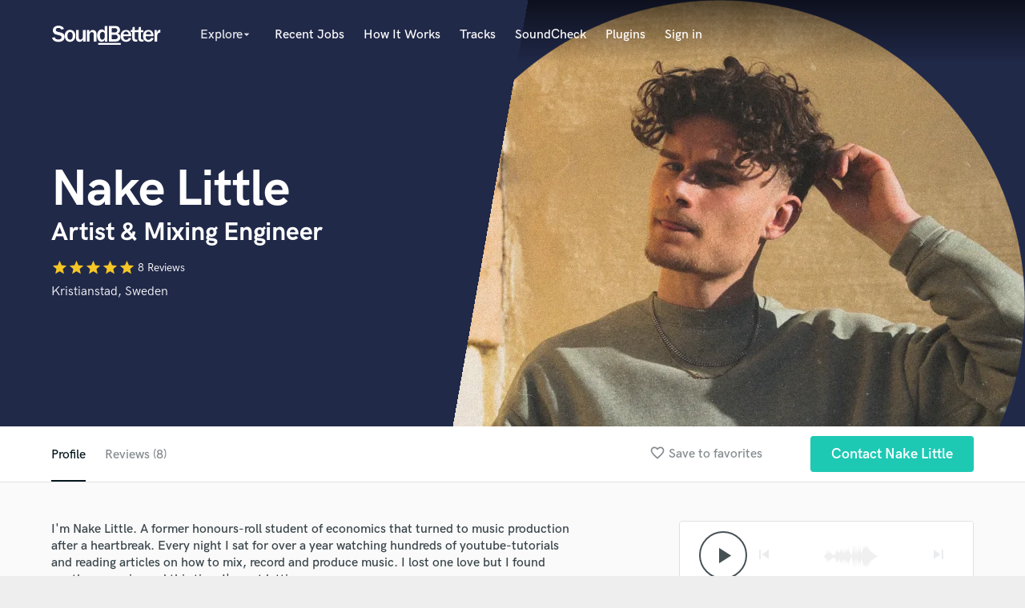

--- FILE ---
content_type: text/html; charset=utf-8
request_url: https://soundbetter.com/profiles/206115/schema_org?markup=product
body_size: 1536
content:
{"@context":"http://schema.org/","@type":"Product","image":"https://res.cloudinary.com/soundbetter/image/upload/c_fill,h_138,w_212/v1716752849/assets/photos/206115/facebook_profile_pic_circle.png","name":"Nake Little","aggregateRating":{"@type":"AggregateRating","ratingValue":5.0,"reviewCount":8,"itemReviewed":"Nake Little"},"review":[{"@type":"Review","reviewRating":{"@type":"Rating","ratingValue":5.0,"worstRating":"1","bestRating":"5"},"author":{"@type":"Person","name":"Fred Miller"},"datePublished":"2026-01-13","reviewBody":"\"I can imagine Nake being one of those guys everyone wants to get a session with!\""},{"@type":"Review","reviewRating":{"@type":"Rating","ratingValue":5.0,"worstRating":"1","bestRating":"5"},"author":{"@type":"Person","name":"Fred Miller"},"datePublished":"2025-11-04","reviewBody":"\"Smooth, kind and with a dedication second to none!\""},{"@type":"Review","reviewRating":{"@type":"Rating","ratingValue":5.0,"worstRating":"1","bestRating":"5"},"author":{"@type":"Person","name":"Fred Miller"},"datePublished":"2025-10-20","reviewBody":"\"One of my Swedish faves!\""},{"@type":"Review","reviewRating":{"@type":"Rating","ratingValue":5.0,"worstRating":"1","bestRating":"5"},"author":{"@type":"Person","name":"Fred Miller"},"datePublished":"2025-06-30","reviewBody":"\"Always a tremendous pleasure working with Nake. Do not hesitate!\""},{"@type":"Review","reviewRating":{"@type":"Rating","ratingValue":5.0,"worstRating":"1","bestRating":"5"},"author":{"@type":"Person","name":"Fred Miller"},"datePublished":"2025-04-10","reviewBody":"\"3rd time in a row. That's a hattrick!\""},{"@type":"Review","reviewRating":{"@type":"Rating","ratingValue":5.0,"worstRating":"1","bestRating":"5"},"author":{"@type":"Person","name":"Fred Miller"},"datePublished":"2025-01-09","reviewBody":"\"This guy really has something going. Truly talented and such a great collaborator. 10/10.\""},{"@type":"Review","reviewRating":{"@type":"Rating","ratingValue":5.0,"worstRating":"1","bestRating":"5"},"author":{"@type":"Person","name":"Fred Miller"},"datePublished":"2024-05-30","reviewBody":"\"I can tell that Nake is not only truly dedicated and enormously talented. He is also a great guy and so easy to work with. Greatest recommendations and fingers crossed for a long-term relationship!\""},{"@type":"Review","reviewRating":{"@type":"Rating","ratingValue":5.0,"worstRating":"1","bestRating":"5"},"author":{"@type":"Person","name":"Kevin Nix"},"datePublished":"2019-12-20","reviewBody":"\"Nake new exactly what he was looking for in his masters and was able to communicate that with me perfectly so that we were on the same page. Great mixes to work from and a talented artist, I look forward to working with you again!\""}],"description":"Communication is key.\r\n\r\nOver the years I've built myself a studio where I carry out my work. I'm fully self taught in this subject, with no formal education in music production - I don't mix scientifically, I mix to create art. Creating art is about turning a vision into something other people can experience. Be precise about what vision you have, send reference tracks and tell me in details what you like and what you want to achieve.\r\n\r\nI've used SoundBetter as a client, and I realized that most of these people really are great - if they understand your vision.\r\n\r\nWORKFLOW:\r\n- I'll tune your vocals to your taste, mix them to sound clear and present and in balance with the instrumentals. \r\n- After dynamically processing your vocals I'll add creative effects of reverb and delays - to your taste.\r\n- Last but not least I'll soundcheck your song on my monitors, on multiple headphones, on my phone and in the car to make sure it slaps everywhere.\r\n\r\nI know basics of mastering, but that is not my experteese and I want you to be 100% satisfied - that is why, if you need your song mastered I'll outsource it to TheKidIsABeast, a astonishingly great producer that masters most of my own tracks.\r\n\r\nExplain your vision to me - and I'll make you hear it.\r\n\r\nCHECK NAKE LITTLE ON SPOTIFY FOR FURTHER REFERENCE.\r\n\r\nTap the green button above and ask anything, just chat with me!"}

--- FILE ---
content_type: text/html; charset=utf-8
request_url: https://www.google.com/recaptcha/api2/anchor?ar=1&k=6Ldz1-ISAAAAAC-cNJnj4siHO0Gswu3die0mxASV&co=aHR0cHM6Ly9zb3VuZGJldHRlci5jb206NDQz&hl=en&v=PoyoqOPhxBO7pBk68S4YbpHZ&size=normal&anchor-ms=20000&execute-ms=30000&cb=xpa13fszh1lk
body_size: 49487
content:
<!DOCTYPE HTML><html dir="ltr" lang="en"><head><meta http-equiv="Content-Type" content="text/html; charset=UTF-8">
<meta http-equiv="X-UA-Compatible" content="IE=edge">
<title>reCAPTCHA</title>
<style type="text/css">
/* cyrillic-ext */
@font-face {
  font-family: 'Roboto';
  font-style: normal;
  font-weight: 400;
  font-stretch: 100%;
  src: url(//fonts.gstatic.com/s/roboto/v48/KFO7CnqEu92Fr1ME7kSn66aGLdTylUAMa3GUBHMdazTgWw.woff2) format('woff2');
  unicode-range: U+0460-052F, U+1C80-1C8A, U+20B4, U+2DE0-2DFF, U+A640-A69F, U+FE2E-FE2F;
}
/* cyrillic */
@font-face {
  font-family: 'Roboto';
  font-style: normal;
  font-weight: 400;
  font-stretch: 100%;
  src: url(//fonts.gstatic.com/s/roboto/v48/KFO7CnqEu92Fr1ME7kSn66aGLdTylUAMa3iUBHMdazTgWw.woff2) format('woff2');
  unicode-range: U+0301, U+0400-045F, U+0490-0491, U+04B0-04B1, U+2116;
}
/* greek-ext */
@font-face {
  font-family: 'Roboto';
  font-style: normal;
  font-weight: 400;
  font-stretch: 100%;
  src: url(//fonts.gstatic.com/s/roboto/v48/KFO7CnqEu92Fr1ME7kSn66aGLdTylUAMa3CUBHMdazTgWw.woff2) format('woff2');
  unicode-range: U+1F00-1FFF;
}
/* greek */
@font-face {
  font-family: 'Roboto';
  font-style: normal;
  font-weight: 400;
  font-stretch: 100%;
  src: url(//fonts.gstatic.com/s/roboto/v48/KFO7CnqEu92Fr1ME7kSn66aGLdTylUAMa3-UBHMdazTgWw.woff2) format('woff2');
  unicode-range: U+0370-0377, U+037A-037F, U+0384-038A, U+038C, U+038E-03A1, U+03A3-03FF;
}
/* math */
@font-face {
  font-family: 'Roboto';
  font-style: normal;
  font-weight: 400;
  font-stretch: 100%;
  src: url(//fonts.gstatic.com/s/roboto/v48/KFO7CnqEu92Fr1ME7kSn66aGLdTylUAMawCUBHMdazTgWw.woff2) format('woff2');
  unicode-range: U+0302-0303, U+0305, U+0307-0308, U+0310, U+0312, U+0315, U+031A, U+0326-0327, U+032C, U+032F-0330, U+0332-0333, U+0338, U+033A, U+0346, U+034D, U+0391-03A1, U+03A3-03A9, U+03B1-03C9, U+03D1, U+03D5-03D6, U+03F0-03F1, U+03F4-03F5, U+2016-2017, U+2034-2038, U+203C, U+2040, U+2043, U+2047, U+2050, U+2057, U+205F, U+2070-2071, U+2074-208E, U+2090-209C, U+20D0-20DC, U+20E1, U+20E5-20EF, U+2100-2112, U+2114-2115, U+2117-2121, U+2123-214F, U+2190, U+2192, U+2194-21AE, U+21B0-21E5, U+21F1-21F2, U+21F4-2211, U+2213-2214, U+2216-22FF, U+2308-230B, U+2310, U+2319, U+231C-2321, U+2336-237A, U+237C, U+2395, U+239B-23B7, U+23D0, U+23DC-23E1, U+2474-2475, U+25AF, U+25B3, U+25B7, U+25BD, U+25C1, U+25CA, U+25CC, U+25FB, U+266D-266F, U+27C0-27FF, U+2900-2AFF, U+2B0E-2B11, U+2B30-2B4C, U+2BFE, U+3030, U+FF5B, U+FF5D, U+1D400-1D7FF, U+1EE00-1EEFF;
}
/* symbols */
@font-face {
  font-family: 'Roboto';
  font-style: normal;
  font-weight: 400;
  font-stretch: 100%;
  src: url(//fonts.gstatic.com/s/roboto/v48/KFO7CnqEu92Fr1ME7kSn66aGLdTylUAMaxKUBHMdazTgWw.woff2) format('woff2');
  unicode-range: U+0001-000C, U+000E-001F, U+007F-009F, U+20DD-20E0, U+20E2-20E4, U+2150-218F, U+2190, U+2192, U+2194-2199, U+21AF, U+21E6-21F0, U+21F3, U+2218-2219, U+2299, U+22C4-22C6, U+2300-243F, U+2440-244A, U+2460-24FF, U+25A0-27BF, U+2800-28FF, U+2921-2922, U+2981, U+29BF, U+29EB, U+2B00-2BFF, U+4DC0-4DFF, U+FFF9-FFFB, U+10140-1018E, U+10190-1019C, U+101A0, U+101D0-101FD, U+102E0-102FB, U+10E60-10E7E, U+1D2C0-1D2D3, U+1D2E0-1D37F, U+1F000-1F0FF, U+1F100-1F1AD, U+1F1E6-1F1FF, U+1F30D-1F30F, U+1F315, U+1F31C, U+1F31E, U+1F320-1F32C, U+1F336, U+1F378, U+1F37D, U+1F382, U+1F393-1F39F, U+1F3A7-1F3A8, U+1F3AC-1F3AF, U+1F3C2, U+1F3C4-1F3C6, U+1F3CA-1F3CE, U+1F3D4-1F3E0, U+1F3ED, U+1F3F1-1F3F3, U+1F3F5-1F3F7, U+1F408, U+1F415, U+1F41F, U+1F426, U+1F43F, U+1F441-1F442, U+1F444, U+1F446-1F449, U+1F44C-1F44E, U+1F453, U+1F46A, U+1F47D, U+1F4A3, U+1F4B0, U+1F4B3, U+1F4B9, U+1F4BB, U+1F4BF, U+1F4C8-1F4CB, U+1F4D6, U+1F4DA, U+1F4DF, U+1F4E3-1F4E6, U+1F4EA-1F4ED, U+1F4F7, U+1F4F9-1F4FB, U+1F4FD-1F4FE, U+1F503, U+1F507-1F50B, U+1F50D, U+1F512-1F513, U+1F53E-1F54A, U+1F54F-1F5FA, U+1F610, U+1F650-1F67F, U+1F687, U+1F68D, U+1F691, U+1F694, U+1F698, U+1F6AD, U+1F6B2, U+1F6B9-1F6BA, U+1F6BC, U+1F6C6-1F6CF, U+1F6D3-1F6D7, U+1F6E0-1F6EA, U+1F6F0-1F6F3, U+1F6F7-1F6FC, U+1F700-1F7FF, U+1F800-1F80B, U+1F810-1F847, U+1F850-1F859, U+1F860-1F887, U+1F890-1F8AD, U+1F8B0-1F8BB, U+1F8C0-1F8C1, U+1F900-1F90B, U+1F93B, U+1F946, U+1F984, U+1F996, U+1F9E9, U+1FA00-1FA6F, U+1FA70-1FA7C, U+1FA80-1FA89, U+1FA8F-1FAC6, U+1FACE-1FADC, U+1FADF-1FAE9, U+1FAF0-1FAF8, U+1FB00-1FBFF;
}
/* vietnamese */
@font-face {
  font-family: 'Roboto';
  font-style: normal;
  font-weight: 400;
  font-stretch: 100%;
  src: url(//fonts.gstatic.com/s/roboto/v48/KFO7CnqEu92Fr1ME7kSn66aGLdTylUAMa3OUBHMdazTgWw.woff2) format('woff2');
  unicode-range: U+0102-0103, U+0110-0111, U+0128-0129, U+0168-0169, U+01A0-01A1, U+01AF-01B0, U+0300-0301, U+0303-0304, U+0308-0309, U+0323, U+0329, U+1EA0-1EF9, U+20AB;
}
/* latin-ext */
@font-face {
  font-family: 'Roboto';
  font-style: normal;
  font-weight: 400;
  font-stretch: 100%;
  src: url(//fonts.gstatic.com/s/roboto/v48/KFO7CnqEu92Fr1ME7kSn66aGLdTylUAMa3KUBHMdazTgWw.woff2) format('woff2');
  unicode-range: U+0100-02BA, U+02BD-02C5, U+02C7-02CC, U+02CE-02D7, U+02DD-02FF, U+0304, U+0308, U+0329, U+1D00-1DBF, U+1E00-1E9F, U+1EF2-1EFF, U+2020, U+20A0-20AB, U+20AD-20C0, U+2113, U+2C60-2C7F, U+A720-A7FF;
}
/* latin */
@font-face {
  font-family: 'Roboto';
  font-style: normal;
  font-weight: 400;
  font-stretch: 100%;
  src: url(//fonts.gstatic.com/s/roboto/v48/KFO7CnqEu92Fr1ME7kSn66aGLdTylUAMa3yUBHMdazQ.woff2) format('woff2');
  unicode-range: U+0000-00FF, U+0131, U+0152-0153, U+02BB-02BC, U+02C6, U+02DA, U+02DC, U+0304, U+0308, U+0329, U+2000-206F, U+20AC, U+2122, U+2191, U+2193, U+2212, U+2215, U+FEFF, U+FFFD;
}
/* cyrillic-ext */
@font-face {
  font-family: 'Roboto';
  font-style: normal;
  font-weight: 500;
  font-stretch: 100%;
  src: url(//fonts.gstatic.com/s/roboto/v48/KFO7CnqEu92Fr1ME7kSn66aGLdTylUAMa3GUBHMdazTgWw.woff2) format('woff2');
  unicode-range: U+0460-052F, U+1C80-1C8A, U+20B4, U+2DE0-2DFF, U+A640-A69F, U+FE2E-FE2F;
}
/* cyrillic */
@font-face {
  font-family: 'Roboto';
  font-style: normal;
  font-weight: 500;
  font-stretch: 100%;
  src: url(//fonts.gstatic.com/s/roboto/v48/KFO7CnqEu92Fr1ME7kSn66aGLdTylUAMa3iUBHMdazTgWw.woff2) format('woff2');
  unicode-range: U+0301, U+0400-045F, U+0490-0491, U+04B0-04B1, U+2116;
}
/* greek-ext */
@font-face {
  font-family: 'Roboto';
  font-style: normal;
  font-weight: 500;
  font-stretch: 100%;
  src: url(//fonts.gstatic.com/s/roboto/v48/KFO7CnqEu92Fr1ME7kSn66aGLdTylUAMa3CUBHMdazTgWw.woff2) format('woff2');
  unicode-range: U+1F00-1FFF;
}
/* greek */
@font-face {
  font-family: 'Roboto';
  font-style: normal;
  font-weight: 500;
  font-stretch: 100%;
  src: url(//fonts.gstatic.com/s/roboto/v48/KFO7CnqEu92Fr1ME7kSn66aGLdTylUAMa3-UBHMdazTgWw.woff2) format('woff2');
  unicode-range: U+0370-0377, U+037A-037F, U+0384-038A, U+038C, U+038E-03A1, U+03A3-03FF;
}
/* math */
@font-face {
  font-family: 'Roboto';
  font-style: normal;
  font-weight: 500;
  font-stretch: 100%;
  src: url(//fonts.gstatic.com/s/roboto/v48/KFO7CnqEu92Fr1ME7kSn66aGLdTylUAMawCUBHMdazTgWw.woff2) format('woff2');
  unicode-range: U+0302-0303, U+0305, U+0307-0308, U+0310, U+0312, U+0315, U+031A, U+0326-0327, U+032C, U+032F-0330, U+0332-0333, U+0338, U+033A, U+0346, U+034D, U+0391-03A1, U+03A3-03A9, U+03B1-03C9, U+03D1, U+03D5-03D6, U+03F0-03F1, U+03F4-03F5, U+2016-2017, U+2034-2038, U+203C, U+2040, U+2043, U+2047, U+2050, U+2057, U+205F, U+2070-2071, U+2074-208E, U+2090-209C, U+20D0-20DC, U+20E1, U+20E5-20EF, U+2100-2112, U+2114-2115, U+2117-2121, U+2123-214F, U+2190, U+2192, U+2194-21AE, U+21B0-21E5, U+21F1-21F2, U+21F4-2211, U+2213-2214, U+2216-22FF, U+2308-230B, U+2310, U+2319, U+231C-2321, U+2336-237A, U+237C, U+2395, U+239B-23B7, U+23D0, U+23DC-23E1, U+2474-2475, U+25AF, U+25B3, U+25B7, U+25BD, U+25C1, U+25CA, U+25CC, U+25FB, U+266D-266F, U+27C0-27FF, U+2900-2AFF, U+2B0E-2B11, U+2B30-2B4C, U+2BFE, U+3030, U+FF5B, U+FF5D, U+1D400-1D7FF, U+1EE00-1EEFF;
}
/* symbols */
@font-face {
  font-family: 'Roboto';
  font-style: normal;
  font-weight: 500;
  font-stretch: 100%;
  src: url(//fonts.gstatic.com/s/roboto/v48/KFO7CnqEu92Fr1ME7kSn66aGLdTylUAMaxKUBHMdazTgWw.woff2) format('woff2');
  unicode-range: U+0001-000C, U+000E-001F, U+007F-009F, U+20DD-20E0, U+20E2-20E4, U+2150-218F, U+2190, U+2192, U+2194-2199, U+21AF, U+21E6-21F0, U+21F3, U+2218-2219, U+2299, U+22C4-22C6, U+2300-243F, U+2440-244A, U+2460-24FF, U+25A0-27BF, U+2800-28FF, U+2921-2922, U+2981, U+29BF, U+29EB, U+2B00-2BFF, U+4DC0-4DFF, U+FFF9-FFFB, U+10140-1018E, U+10190-1019C, U+101A0, U+101D0-101FD, U+102E0-102FB, U+10E60-10E7E, U+1D2C0-1D2D3, U+1D2E0-1D37F, U+1F000-1F0FF, U+1F100-1F1AD, U+1F1E6-1F1FF, U+1F30D-1F30F, U+1F315, U+1F31C, U+1F31E, U+1F320-1F32C, U+1F336, U+1F378, U+1F37D, U+1F382, U+1F393-1F39F, U+1F3A7-1F3A8, U+1F3AC-1F3AF, U+1F3C2, U+1F3C4-1F3C6, U+1F3CA-1F3CE, U+1F3D4-1F3E0, U+1F3ED, U+1F3F1-1F3F3, U+1F3F5-1F3F7, U+1F408, U+1F415, U+1F41F, U+1F426, U+1F43F, U+1F441-1F442, U+1F444, U+1F446-1F449, U+1F44C-1F44E, U+1F453, U+1F46A, U+1F47D, U+1F4A3, U+1F4B0, U+1F4B3, U+1F4B9, U+1F4BB, U+1F4BF, U+1F4C8-1F4CB, U+1F4D6, U+1F4DA, U+1F4DF, U+1F4E3-1F4E6, U+1F4EA-1F4ED, U+1F4F7, U+1F4F9-1F4FB, U+1F4FD-1F4FE, U+1F503, U+1F507-1F50B, U+1F50D, U+1F512-1F513, U+1F53E-1F54A, U+1F54F-1F5FA, U+1F610, U+1F650-1F67F, U+1F687, U+1F68D, U+1F691, U+1F694, U+1F698, U+1F6AD, U+1F6B2, U+1F6B9-1F6BA, U+1F6BC, U+1F6C6-1F6CF, U+1F6D3-1F6D7, U+1F6E0-1F6EA, U+1F6F0-1F6F3, U+1F6F7-1F6FC, U+1F700-1F7FF, U+1F800-1F80B, U+1F810-1F847, U+1F850-1F859, U+1F860-1F887, U+1F890-1F8AD, U+1F8B0-1F8BB, U+1F8C0-1F8C1, U+1F900-1F90B, U+1F93B, U+1F946, U+1F984, U+1F996, U+1F9E9, U+1FA00-1FA6F, U+1FA70-1FA7C, U+1FA80-1FA89, U+1FA8F-1FAC6, U+1FACE-1FADC, U+1FADF-1FAE9, U+1FAF0-1FAF8, U+1FB00-1FBFF;
}
/* vietnamese */
@font-face {
  font-family: 'Roboto';
  font-style: normal;
  font-weight: 500;
  font-stretch: 100%;
  src: url(//fonts.gstatic.com/s/roboto/v48/KFO7CnqEu92Fr1ME7kSn66aGLdTylUAMa3OUBHMdazTgWw.woff2) format('woff2');
  unicode-range: U+0102-0103, U+0110-0111, U+0128-0129, U+0168-0169, U+01A0-01A1, U+01AF-01B0, U+0300-0301, U+0303-0304, U+0308-0309, U+0323, U+0329, U+1EA0-1EF9, U+20AB;
}
/* latin-ext */
@font-face {
  font-family: 'Roboto';
  font-style: normal;
  font-weight: 500;
  font-stretch: 100%;
  src: url(//fonts.gstatic.com/s/roboto/v48/KFO7CnqEu92Fr1ME7kSn66aGLdTylUAMa3KUBHMdazTgWw.woff2) format('woff2');
  unicode-range: U+0100-02BA, U+02BD-02C5, U+02C7-02CC, U+02CE-02D7, U+02DD-02FF, U+0304, U+0308, U+0329, U+1D00-1DBF, U+1E00-1E9F, U+1EF2-1EFF, U+2020, U+20A0-20AB, U+20AD-20C0, U+2113, U+2C60-2C7F, U+A720-A7FF;
}
/* latin */
@font-face {
  font-family: 'Roboto';
  font-style: normal;
  font-weight: 500;
  font-stretch: 100%;
  src: url(//fonts.gstatic.com/s/roboto/v48/KFO7CnqEu92Fr1ME7kSn66aGLdTylUAMa3yUBHMdazQ.woff2) format('woff2');
  unicode-range: U+0000-00FF, U+0131, U+0152-0153, U+02BB-02BC, U+02C6, U+02DA, U+02DC, U+0304, U+0308, U+0329, U+2000-206F, U+20AC, U+2122, U+2191, U+2193, U+2212, U+2215, U+FEFF, U+FFFD;
}
/* cyrillic-ext */
@font-face {
  font-family: 'Roboto';
  font-style: normal;
  font-weight: 900;
  font-stretch: 100%;
  src: url(//fonts.gstatic.com/s/roboto/v48/KFO7CnqEu92Fr1ME7kSn66aGLdTylUAMa3GUBHMdazTgWw.woff2) format('woff2');
  unicode-range: U+0460-052F, U+1C80-1C8A, U+20B4, U+2DE0-2DFF, U+A640-A69F, U+FE2E-FE2F;
}
/* cyrillic */
@font-face {
  font-family: 'Roboto';
  font-style: normal;
  font-weight: 900;
  font-stretch: 100%;
  src: url(//fonts.gstatic.com/s/roboto/v48/KFO7CnqEu92Fr1ME7kSn66aGLdTylUAMa3iUBHMdazTgWw.woff2) format('woff2');
  unicode-range: U+0301, U+0400-045F, U+0490-0491, U+04B0-04B1, U+2116;
}
/* greek-ext */
@font-face {
  font-family: 'Roboto';
  font-style: normal;
  font-weight: 900;
  font-stretch: 100%;
  src: url(//fonts.gstatic.com/s/roboto/v48/KFO7CnqEu92Fr1ME7kSn66aGLdTylUAMa3CUBHMdazTgWw.woff2) format('woff2');
  unicode-range: U+1F00-1FFF;
}
/* greek */
@font-face {
  font-family: 'Roboto';
  font-style: normal;
  font-weight: 900;
  font-stretch: 100%;
  src: url(//fonts.gstatic.com/s/roboto/v48/KFO7CnqEu92Fr1ME7kSn66aGLdTylUAMa3-UBHMdazTgWw.woff2) format('woff2');
  unicode-range: U+0370-0377, U+037A-037F, U+0384-038A, U+038C, U+038E-03A1, U+03A3-03FF;
}
/* math */
@font-face {
  font-family: 'Roboto';
  font-style: normal;
  font-weight: 900;
  font-stretch: 100%;
  src: url(//fonts.gstatic.com/s/roboto/v48/KFO7CnqEu92Fr1ME7kSn66aGLdTylUAMawCUBHMdazTgWw.woff2) format('woff2');
  unicode-range: U+0302-0303, U+0305, U+0307-0308, U+0310, U+0312, U+0315, U+031A, U+0326-0327, U+032C, U+032F-0330, U+0332-0333, U+0338, U+033A, U+0346, U+034D, U+0391-03A1, U+03A3-03A9, U+03B1-03C9, U+03D1, U+03D5-03D6, U+03F0-03F1, U+03F4-03F5, U+2016-2017, U+2034-2038, U+203C, U+2040, U+2043, U+2047, U+2050, U+2057, U+205F, U+2070-2071, U+2074-208E, U+2090-209C, U+20D0-20DC, U+20E1, U+20E5-20EF, U+2100-2112, U+2114-2115, U+2117-2121, U+2123-214F, U+2190, U+2192, U+2194-21AE, U+21B0-21E5, U+21F1-21F2, U+21F4-2211, U+2213-2214, U+2216-22FF, U+2308-230B, U+2310, U+2319, U+231C-2321, U+2336-237A, U+237C, U+2395, U+239B-23B7, U+23D0, U+23DC-23E1, U+2474-2475, U+25AF, U+25B3, U+25B7, U+25BD, U+25C1, U+25CA, U+25CC, U+25FB, U+266D-266F, U+27C0-27FF, U+2900-2AFF, U+2B0E-2B11, U+2B30-2B4C, U+2BFE, U+3030, U+FF5B, U+FF5D, U+1D400-1D7FF, U+1EE00-1EEFF;
}
/* symbols */
@font-face {
  font-family: 'Roboto';
  font-style: normal;
  font-weight: 900;
  font-stretch: 100%;
  src: url(//fonts.gstatic.com/s/roboto/v48/KFO7CnqEu92Fr1ME7kSn66aGLdTylUAMaxKUBHMdazTgWw.woff2) format('woff2');
  unicode-range: U+0001-000C, U+000E-001F, U+007F-009F, U+20DD-20E0, U+20E2-20E4, U+2150-218F, U+2190, U+2192, U+2194-2199, U+21AF, U+21E6-21F0, U+21F3, U+2218-2219, U+2299, U+22C4-22C6, U+2300-243F, U+2440-244A, U+2460-24FF, U+25A0-27BF, U+2800-28FF, U+2921-2922, U+2981, U+29BF, U+29EB, U+2B00-2BFF, U+4DC0-4DFF, U+FFF9-FFFB, U+10140-1018E, U+10190-1019C, U+101A0, U+101D0-101FD, U+102E0-102FB, U+10E60-10E7E, U+1D2C0-1D2D3, U+1D2E0-1D37F, U+1F000-1F0FF, U+1F100-1F1AD, U+1F1E6-1F1FF, U+1F30D-1F30F, U+1F315, U+1F31C, U+1F31E, U+1F320-1F32C, U+1F336, U+1F378, U+1F37D, U+1F382, U+1F393-1F39F, U+1F3A7-1F3A8, U+1F3AC-1F3AF, U+1F3C2, U+1F3C4-1F3C6, U+1F3CA-1F3CE, U+1F3D4-1F3E0, U+1F3ED, U+1F3F1-1F3F3, U+1F3F5-1F3F7, U+1F408, U+1F415, U+1F41F, U+1F426, U+1F43F, U+1F441-1F442, U+1F444, U+1F446-1F449, U+1F44C-1F44E, U+1F453, U+1F46A, U+1F47D, U+1F4A3, U+1F4B0, U+1F4B3, U+1F4B9, U+1F4BB, U+1F4BF, U+1F4C8-1F4CB, U+1F4D6, U+1F4DA, U+1F4DF, U+1F4E3-1F4E6, U+1F4EA-1F4ED, U+1F4F7, U+1F4F9-1F4FB, U+1F4FD-1F4FE, U+1F503, U+1F507-1F50B, U+1F50D, U+1F512-1F513, U+1F53E-1F54A, U+1F54F-1F5FA, U+1F610, U+1F650-1F67F, U+1F687, U+1F68D, U+1F691, U+1F694, U+1F698, U+1F6AD, U+1F6B2, U+1F6B9-1F6BA, U+1F6BC, U+1F6C6-1F6CF, U+1F6D3-1F6D7, U+1F6E0-1F6EA, U+1F6F0-1F6F3, U+1F6F7-1F6FC, U+1F700-1F7FF, U+1F800-1F80B, U+1F810-1F847, U+1F850-1F859, U+1F860-1F887, U+1F890-1F8AD, U+1F8B0-1F8BB, U+1F8C0-1F8C1, U+1F900-1F90B, U+1F93B, U+1F946, U+1F984, U+1F996, U+1F9E9, U+1FA00-1FA6F, U+1FA70-1FA7C, U+1FA80-1FA89, U+1FA8F-1FAC6, U+1FACE-1FADC, U+1FADF-1FAE9, U+1FAF0-1FAF8, U+1FB00-1FBFF;
}
/* vietnamese */
@font-face {
  font-family: 'Roboto';
  font-style: normal;
  font-weight: 900;
  font-stretch: 100%;
  src: url(//fonts.gstatic.com/s/roboto/v48/KFO7CnqEu92Fr1ME7kSn66aGLdTylUAMa3OUBHMdazTgWw.woff2) format('woff2');
  unicode-range: U+0102-0103, U+0110-0111, U+0128-0129, U+0168-0169, U+01A0-01A1, U+01AF-01B0, U+0300-0301, U+0303-0304, U+0308-0309, U+0323, U+0329, U+1EA0-1EF9, U+20AB;
}
/* latin-ext */
@font-face {
  font-family: 'Roboto';
  font-style: normal;
  font-weight: 900;
  font-stretch: 100%;
  src: url(//fonts.gstatic.com/s/roboto/v48/KFO7CnqEu92Fr1ME7kSn66aGLdTylUAMa3KUBHMdazTgWw.woff2) format('woff2');
  unicode-range: U+0100-02BA, U+02BD-02C5, U+02C7-02CC, U+02CE-02D7, U+02DD-02FF, U+0304, U+0308, U+0329, U+1D00-1DBF, U+1E00-1E9F, U+1EF2-1EFF, U+2020, U+20A0-20AB, U+20AD-20C0, U+2113, U+2C60-2C7F, U+A720-A7FF;
}
/* latin */
@font-face {
  font-family: 'Roboto';
  font-style: normal;
  font-weight: 900;
  font-stretch: 100%;
  src: url(//fonts.gstatic.com/s/roboto/v48/KFO7CnqEu92Fr1ME7kSn66aGLdTylUAMa3yUBHMdazQ.woff2) format('woff2');
  unicode-range: U+0000-00FF, U+0131, U+0152-0153, U+02BB-02BC, U+02C6, U+02DA, U+02DC, U+0304, U+0308, U+0329, U+2000-206F, U+20AC, U+2122, U+2191, U+2193, U+2212, U+2215, U+FEFF, U+FFFD;
}

</style>
<link rel="stylesheet" type="text/css" href="https://www.gstatic.com/recaptcha/releases/PoyoqOPhxBO7pBk68S4YbpHZ/styles__ltr.css">
<script nonce="HhkOxSoclrC9rH7WV4nduQ" type="text/javascript">window['__recaptcha_api'] = 'https://www.google.com/recaptcha/api2/';</script>
<script type="text/javascript" src="https://www.gstatic.com/recaptcha/releases/PoyoqOPhxBO7pBk68S4YbpHZ/recaptcha__en.js" nonce="HhkOxSoclrC9rH7WV4nduQ">
      
    </script></head>
<body><div id="rc-anchor-alert" class="rc-anchor-alert"></div>
<input type="hidden" id="recaptcha-token" value="[base64]">
<script type="text/javascript" nonce="HhkOxSoclrC9rH7WV4nduQ">
      recaptcha.anchor.Main.init("[\x22ainput\x22,[\x22bgdata\x22,\x22\x22,\[base64]/[base64]/[base64]/KE4oMTI0LHYsdi5HKSxMWihsLHYpKTpOKDEyNCx2LGwpLFYpLHYpLFQpKSxGKDE3MSx2KX0scjc9ZnVuY3Rpb24obCl7cmV0dXJuIGx9LEM9ZnVuY3Rpb24obCxWLHYpe04odixsLFYpLFZbYWtdPTI3OTZ9LG49ZnVuY3Rpb24obCxWKXtWLlg9KChWLlg/[base64]/[base64]/[base64]/[base64]/[base64]/[base64]/[base64]/[base64]/[base64]/[base64]/[base64]\\u003d\x22,\[base64]\\u003d\x22,\x22bsKSw6bCtAVJFVHDtQ4swqAow6TDq8OjUCRhwrzCpHNxw6jCisOgD8OlVsKvRApJw7DDkzrCsHPConFDc8Kqw6B2UzEbwpdCfibChR0KesK0wrzCrxFaw6fCgDfCp8OtwqjDiA3DvcK3MMKEw5/CoyPDr8OUwozCnGLClT9Qwqk/wocaD2/[base64]/wqRyHnzCkCfCrAnDo8KFwottFH7CtsKDwpjDrhJpfMOCw7nDsMKxWGPDr8Olwq41KX9lw6sow7/[base64]/DqSzCgsOHw6APw4Fjw7B1YnpcCMKlLg/CgsK5Z8OUN11dejXDjnVowr3DkVNhBsKVw5Btwq5Tw40Mwrdad3xYHcO1RcOdw5hwwpttw6rDpcK2EMKNwodiKggAeMKBwr1zNQwmZDw5wozDicOoAcKsNcO/ACzChxrCgcOeDcKuHV1xw5PDnMOuS8OBwpotPcKsCXDCuMO4w43ClWnCnzZFw6/CusOAw68qR2l2PcKcIwnCnC7CmkURwqnDncO3w5jDjTzDpyBjDAVHSsKfwqstPMORw71Rwrp5KcKPwpvDssOvw5oSw7XCgQpoIgvCpcOYw5JBXcKSw5DDhMKDw43Csgo/wrNcWiUvaGoCw4hOwolnw7RIJsKlN8O2w7zDrX99OcOHw77DhcOnNntHw53Ct27DrFXDvSfCg8KPdTNpJcOeRsOSwp9qw5TCvFvCtcOOw7XClMO8w70sIEFsScOlYD7CncOBJw42w7sewoTDg8O1w7nClcO9wpnClRl1w5/CjMKzwrIYwrjDhS5WwpbDjsKQw6ROwr8BCcK4M8OxwrHDrkZQGgVRwqvDtsOgwrTCs1XDlXnDmhPCnGfCmybDqn89wpJdcgTCrcKrw6zCrMO4wp5KJx/[base64]/CmMKoLMKHwp8Sw5dswo/ChsKMS8OlF3TCncKsw6bDrzfDtkfDn8KUw79WGMOMZ1s1W8K3O8KZFcKELQwvKsKAwqgcQ1PCosK/[base64]/w4EQw60UKsOZCQHCrcKWYsKHw7vDo8KgX3ELCcKnwrPDn2xqwpDClm3CmMO+HsOfEQHDojnDoATCjMOlJlrDigEsw4pfUFlYB8O/w6JCJcKZw77Duk/DkmjDlcKNw4fDoBNRwpHDoh5XNsOCw7bDgmjCmD9bw5HCi1MHwr7CnMKkTcOPd8Kxw4XCrANgf3vCu3NfwpAyZjrCkQpMwqLCi8KjUTs9woYYwqd5wqASw6cxLsOjXcOLwrUnwpoMQDXDhXwmfcOSwqbCrSx0wrYvwq3DuMO4GMOhN8OXGWQqwoo6wqbCr8OHUsK/DEFbKMOqHBPDnGHDnEnDk8KEb8Oyw5IpE8O2w5/Cg1c2wo3ChMOCbsKYwqjCsyPDmn5ywoQfw7AUwpFHwps8w5F+bMK0YMK+w5fDisOPG8KBOhfDhw8YfMOjwoPDocOXw4ZAc8ORN8OMwqDDjsOTUUJ/[base64]/Di3fDuMK2w4Ahw7YjwpN+wqMqSHvCpMORF8KLOcOCKMKWR8Kpwrsow6RMURYnd2Adw7bDqBDDrUpTwoPCrcOeUQ8sEzPDkMKjNg58HMKdIBfCuMKrISg1wrZRwovCl8OqTGvCtW/[base64]/Dvj/DvcOKVH0VSVTCjiMzw5ADJmwuwpdCw6k7Y0PDoMO7wqzCn1stacKvE8K5TcOje3wIU8KDdMKMwoYOw6vCgx5yFj/DjRY4BcOKA0RnPSAaEWcnVRrCtW/[base64]/Cu2o3w7lrwp87IcKDwqLDuU90wpLCmk7DgcKzDsOhwqk4CsKKCRhFAcO9w6JywrLDrynDtMO3w5rDt8KhwqI6w4fCvg/CqMKjJMKqw5LCvsOJwprCtWXCsVx/e1zCiy8Ow4ILw7jCgx3DqsK4w7DDrhFcBcKjw67ClsKsJsOXw7oBw6/[base64]/DhgLCqsOKbB7CtiPCuERlXMOawpzDgzXCny/Dl3bDlX/CiHnDqxprCTzCgMK9M8OwwoLCh8OQTiMew7fDtcOFwrEUDhYMbcK+wp5kMMO0w7V0w7bCncKrBV4nw6bCv2MuwrrDgVNhwpwVw59/bHHCt8Ohw73CscKjfwTCiHjDrsK/FcOxwp5lfXPDqWDDum4vasOmw458T8OWaDbCgwHDqztEwql/ERDCl8Oywohww7jCllPDkTotDR8hLMOLQXdZw6B5bsOAw5JjwoVnCw9ww5tKw4PCmsONL8OGwrfCiBXDqRh/RFLCtcKMcDRHw7DCjjfClcORwoAkYwrDrMOyGUjCt8OxOHU6c8KoUsO/w5JKWXDDoMOnw5bDlSbCrMOTTsKYbMOlXMOxZA8NCcKWwrbDk2Y1wo80CkrDmzjDmhzChMOMIyQcw6vDi8OjwqzCgsONwrgkwpAlw54dw5Bswr8EwqXDqMKIw4hewoVyMU7ClMK1wqcTwq1Hw4hjD8OxUcKRw4HClsOTw48nKn/[base64]/[base64]/TijDggYzwq9ww5jDqcOnOcOqEzcuw6/DqkUxw7nDq8OEwpjDvTorYyXCtsKCw7B6NmhAFcKPNCE2wppUwoIlfmLDicOhWcOVwo1bw5BywqoVw5d2wpIJwq3Cm3nClGkCT8OXQTssZ8KIAcOiCgPCqQsOCE9GOiM5CsOtwotAw4BZw4PDvsOdfMKuLsKrwpnCpcKDThfDlcKdw7/[base64]/DuMKsw7UrRcOSNMKuX8OMw5zCi8OoP8OaQwjDkDoBw5hxw7zDvsOnGcK5HMOvFsOqH1ckewjCkTrCu8KHQxocw6kJw7vDuFFxGyjCtAdYScODM8Odw7jDuMKLwrHCmw/Ck1bDsEhuw6vCgwXCisOSwq/DsgvCqMK7wrR+w5crw6ccw4QnNCnCkD7DvmUfw6/Chy5wLsOuwp80wrxJBsKfw6LCuMOEDsKOwrHCvDXCuTjCkAbDl8KlJRcLwotdRXQjwoTDnHdCOg3CjcKWTcKsNVXDtMOsSMO0DsK/Q0bDpDTCo8O+OnQpYcObasKewrfCrkTDvXMVwrPDisOYWMO4w5LCgQTDocONw6LDtsKYC8OYwpDDlDhlw6tULcKBw5XDrWBub1HDqB9Bw5PCp8K/YMOJw6PDgMK2OMKEw6J9cMOic8KkE8KeOEhnwrNJwr9uwop5woTDumxfwpVEfGTCvH4WwqzDtsKXHy4lQUYqQjDDp8Kjw67Dhg0rw7EmLEl4R10hwqgrTHQQE3sYBGnCgm1dw5vDqXPCj8KUw5LCpCFcIVdmwr/[base64]/RcKdwoRdH8OiwpgjTMOowpMbVcOGL8Ovw4gTOMKQIMOywqHCqWxwwpIkTGPDn2/[base64]/DoTjClMOhGCXCisO3w6vDo0/[base64]/DusKtw6dIIcKAIsKuLsKCB8KkwozCmi0bw7rCgsKZGsKSw7BBKMOhUl58UlVCwrxuw6FpGMOrdFPDrRpWIcOhw6HCisKow6IhXA/DgcO+EFcWFsO+wonCu8Kpw5zDmMOdwqjDv8O5w5nClVIpTcOmwplxWSESw7jDrC/CvsOqw4/Dh8O2Q8KQwqLCssKewobCnRl/woAoa8OxwrZ5wq5bw7XDscO/EhXCjk/DgBdmwocvP8OxwonDhMKQWsOjw5/CtsK6w61pMi/DjMKawrfCkcORR3XDtltvwqLDpy5zw6/CoCzCiGNVI1JDAMKNJ11vB2nCuCTDrMOhwrbCrMOwM2PCrRTCsA00fgDCrMOowqpow791w61vwqYoMyvCpF/CjcOGUcO0esK7QR56woHCmlUhw7vChkzCkcO4ScOYQwbCs8Ofwr7Ds8OWw5cPw4fCk8O0wrvCqlBfwrZqFS3DiMKLw6DDrMKGUyc7Oz8wwpwLTsKtwoVkC8Ozw6/[base64]/Doyh2w73CoMODJDPCh8OiScK+w455OsOFwrViwpVYwrPCl8KEwrk0P1fDhcO+DCgQwqPCoFRZN8OgTQ7DiUtgPmbDnsOeNkrCosOpw7h9wpfDvMK6EsOrVTPDvsOpe1FoHlwTccO1Ojkrw79/GcO4w4fCh25OBEDCnQ3CqD8ydcKHw7pKexY/VzPCs8Orw6wOIsKAU8OaQ0dSw4xPw67CvBbCmcOHw5vDu8KcwobDjS5Dw67CrhAfwqvDlMKCW8Kkw57Cp8KcVEDDj8KAQMKrCMKGw5djBcO2aF7Dg8KtJxrDg8OSwoHDm8O4N8KCw7DDo0XCnsKBdMKbwqchLR/Dh8OSHMKzwqx3wqNHw7crPMKNSUlQwrBwwq8oP8K9woTDoUUBcMOWeDNbwrvDo8OHwr89wrY3w64Zwq/DqsK9bcOTE8OhwoxKwqnCqlLDhcOHOEpYYsOHD8Kefl8JVU7CpMOqe8KnwqABJ8KBwrlGwqFQwr5FPMKRwpzClsOcwoQsFMKCQ8OYTxzCnsKTwrfDsMOHwrTCmHVSJsK2wrLCqmgww4zDpsOXFsOgw6LDhsOURm1rw6/CjyVQwqnCj8KyYl89ecOGY2XDl8OdwpHDkid8HMKoCmTDm8KydQsEHsOjQUd1w7TCgU9Rw4dxCH7DisKuwo7Du8KewrvDtcOVL8O1w6HCgMOPEMOzw47CsMKlwpnCqwUmJcO/w5PDp8OHw55/[base64]/[base64]/[base64]/[base64]/Ci2kVOsObwq0pw7jCp8K1EQPCoT0lNsKUAsK9EVR4w449LsORN8OWasO2wqBrw7t6R8OWwpRdJBV8wrR0UcKawoFJw7tIwr7Cq0BYPsOKwo0gw7ERw7nDt8OOwq/CmcKkQ8KoASsgw5Q+eMKjwp3DsALChsKDw4PCvsK9FVzDnzzDvsO1X8OvdAgRC1NKwozDrMO/wqAewqFXwqtCw7Zsf1VhOnkZwrjCpXBEEMOqwqPClsKBez7CtMO2VE0ywpNGNcOnwpnDjMO9w5FQAWAhw5RzY8KECjvDmcOCwoYqw5LCjsOZJcK6HsOPScOOHMKTw5zDu8OnwoLDkS7ChsOjXsOTwqIkCizDjl/CqcOUw5LCj8K/w5jCs0rCkcObwrEJY8OgesKFXyEXwqJ3w7IgSHAYM8OTQhnDuSzCrMO2bQvCjDTDtzoECMKtworChcOXw5Zgw6MRw7dBXsOtWMK5SMK6wq0TdMKFwr00MRzCu8KiasKRwo7ClsOMKsK/AyLCrW5Fw4RuTxrCujUwHsKfwonDmU/DqjVyA8O/dWbCsg7DhcOIVcOuw7XDg3EuQ8OZAsKLw78Ww4bDg17DnzcBw6nDpcKoWMOLJsOPw6c5w4ZkLcKDKi8uw4plMx7DhsK/w6xWA8OrwrXDnF1KP8OrwrTCoMO0w7vDhVkefcK5MsKswqYUBEg1w70TwrHDi8KrwoIuVSTCoTvDp8Kuw7ZfwrV0wpzCqhB2BMO4Yw5ew57DgU/CvsO6w5FIwp7ChMOnIAV9Q8OZwqXDnsKNPcOXw5lbw5ojw4F9H8OQw4PCuMOIw7LDhcOmwoguLMOTalXCnypvwo8/w6VWNcKtKSR9GwrCscK1RgFXLX59wqAmw5PCjRHCp0ZmwoEFKMOqbMOqwrhpZcOAMmQZwp/[base64]/FF8cIDM2wpzCr0zDv8KFeBTCjXPColcuZFfDvWo5CsKabsO1BHnDs3fDlsKhwqlRwrkXGDjChsK0w5Y/EmPCqirDlWs9GMOgw5jDhz5Rw6XCm8OoFUM7w6/CtcOgR3nCpXcXw6MHcMKQVMK6w4zCnH/[base64]/AVV8w43CgcOachBLfMO4QcOweHzCj8Kew4I5ScOcRQMcw4XDvcOrbcOSwoHCqX3CgBgYZhR4XHrDhMKSwpHCi0AaZMOXHsOMw4zDgcOfNMKpwq48fcO8wpENw55Nw6zCrMO6L8KVw47CnMK3IMOrworDjMO1w5jDskbCqAJMw4hgN8KqwqDCmMKOQsK/w7HDpsO9FEYFw6TCqcOlB8KwXMKZwrMIT8OKFcKMw5pYXMOFeAoDw4XCusOZM2x5J8KJw5fCpw5KCjTDn8ObMcO0bkkWY0TDh8KGPR19cGMICsKgAl7DgsOjcsKQC8OZwpjCqMKbbXjChlFswrXDoMOLwrfCk8O2bifDknLDvsOqwpw/biXCrMOew5/Cg8KFLMOSw5w9OlLCoFthMRvDocOgCgbDhHrDr1l4wqNvByHCtnJ2w4HDrCRxw7fDhcOHwofCuQTDr8Knw7FowqLDjsO1w7A1w6BmwrDDvEvDhcOlBRY3bsK0AQsqG8OUw4DCs8Oaw5PCpcKmw6jCrMKaezjDkcO+wo/[base64]/DjsKjwrnCt8O3OS7CqsKhw4/[base64]/w7cCK1AgwojCjlfDtAw2ccKSdjnCtMKmMgtmbV7CssKEwo3CqyYyQMOcw5bCoRJqK3LCuBHDg0F4w4xPDsOCw6fDnsKvXAEow6fChR3CozhSwqo4w7DClGQ1bgZDwrPCn8KzdMKRDTfClHHDkcKkwr7DtWBFasKHZWjDl1rCucOrwpVBTT/Dt8K/UxkbCQ/ChMOIw505wpHClcOjw6rDrsKswp3DvHDCuWEAXGJxw4bDuMO3Ew3DisKuwqlFwobCgMOnwpTCk8Ogw5zCpcO2wo3Cj8KMCcOINsK2w4/DnVdWw6DCky0bUMOoJSUQKMO8w71ywpVvw6TDssKNGUZ9wr0OU8OIwq5yw4bCoWPCh1zDsUkHwonCgHRpw6x4DmTCinnDgMO7OMOlQQETe8KNR8OQNUHDii/Cp8KVUgrDrsOjwoTDuyRNcMOsdMKpw4wse8OIw5vCrQ91w6bCuMOGIhfDshDCn8Kjw6bDngzDpkwnTcKQAAjDtVLCjMKMw5Uoa8KpRzsCGsKVwrLCu3HDnMKmBcKHw6/CrMK3w5g8cirDs0rDpxhCw6ZXwrHDpsKYw4/Cg8Oow4jDig5QUsKUeBcxfnTCumEEwojCplPCgGbDmMONw7VawpofKsKLJ8KYYMKTwqpUWinCjcKIw6VtG8O4Y0LDqcKuwoLDgcK1CzrCqBI4QsKdwrzCl3HCqV/CrhvCjsOaF8Onw5tgesOBdQADBsOww6/[base64]/[base64]/DjT/Ci8Olay/CtsKBwpTCtcOFWsOZLsOXP8KpTxjDqcKqSwwuwpBZKsOowrQCworDgcKINQxrwqU4WcKFY8K8DSPDrlHDo8OrB8OEU8K1esK6Uztuw5UwwqMLw5RVOMOtw47CqE/DusKPw5zCt8Kaw4rCkMOGw4nCscOlwrXDpBZvdl9Rd8KIwrw/SVDDkhXDji3CtcKfPMK6w4F9e8KzJsOeUcKcQGR1NsO8PwxwHxDCsx3DlgQ6BcONw6LDmMOKw4ghTELDlnNnwozDvFfDhEdbwpDDiMKhATTDmn3Cn8O/LXTDj3DCrsO3L8OSR8K2w5XDjcK2wq4awqzCgcOodCPClz7CsmbCj29Kw5vDnUVRTmtUNsOPeMK8w6LDhMKAEMOuwqseDcKrwqHCg8K7w5nDrcOjwoLChCLDnw/CnEk8NmzDgWjCvxbDvsKmKcOxZ2QZB0nDisOIH3vDh8Ogw5/[base64]/DrsO+cQVQV18sV2bDuE/CsRHDkytbwozDllbCuSvClsK5w54ewp4bMWYdD8OQw6jDrE89wpDCvAJrwpjChBwsw7UIw7dxw5Ydwp7CosKcAsKgwrsHYVJkwpDDmnDCicOsVmhiw5DCnyI5H8KZGSkkAUplKcOLwpLCucKQOcKowp7DmTfDqSnCjBF8w77CnyHCmhnDgcKUUHsgwo/CoQTCiinCssK1EjkVW8Oow7RXAkjDi8Kmw7rDmMKMYcKxw4MsXhgFUQ7CgD3DmMOKNsKTbETCoTELVMKtw480w4JDw7nCm8Kywo/CkMKXGMO9ZlPDl8OjwovDoXtpwrYRE8K1wqV0VsKjbHXDuHTClBArNcK6X3rDrMKdwo7CgRDConnCvcOzGGdlw47DhAfDn1/CrGEvB8KifcOeCWvDuMKAwpLDhMKlQgzChDUCBMOKHsOQwol8wqzCksOcPMKewrDCki/CngLCmnJSU8KDVQUEw77CtyJ4bcOWwrnDknzDnWY8wpNtwoUfGkzCjmzDpU/DrCPDiF/Dkx3Cp8OowpA9w4BDwpzCrklCwoRzwrTCvHPCh8K7w4/DhsODS8OewoNtIjFxw63CkcO2wpsZwo7CqMKNORvDvUrDj2TCnMK/S8KHw4Znw5QDwqE3w6Urw4IZw5rDqMK0N8OcwrDDmsO+Z8KRSsK7HcKzJ8OZw4zCo1wVw64wwrI9wqvDqCfDqVvDh1fDjXnDsF3CpjwZJ1tRwprCowjChMKsDzYxIAXDtMKkaQvDkBHDuTvCusKTw4/DlMKRF2vDjDInwqwhw6Nywqx4wqR4Q8KXBEB3AHfCmcKlw7Riw6UiEsOBwqFJw6fDj2bCmMKyb8KOw6bChcKEFMKrwojCsMOwBcOOUMKkw73DssOhwoMWw7cVw5jDuFIcwrTCrQ3DssKBwr5Mw4PCqMOATlfCgMOtDBHDqV7CosKUMArClMOxw7/CqkMswrZwwqJBLsO2HlMMSwMhw51EwpXDtwMQb8OOI8KdbMOGw77CtMOODD/ChsOxbsK1F8Kqwp0sw6RvwpHCqcO6w7NywqHDhMKJwodwwrPDhXLCkgAtwposwpZxw7rDri5yAcK3w63Dt8OOYF0RZsKrw5Jmw5LCpSs0wrbDvsOWwqLClsKXwo/Cv8KTMMKZwrlZwrp6wqcPwrfCp2scw67CglnDu0rDpkhyc8Ojw45Yw4YAUsKfwpTDosOGcyvCgXw3cVrDr8OCb8Kpw4XDskfCkSIce8KswqhTw552aw99w4zCm8KyJcOiD8Oswp5Lw6rDglvDqMO9FTrCp1/[base64]/DgxvChcKmdn7DicKlwo7Ct8Kkw7nDu8OoZTrCui/Cl8KXwpTCmcKKWMKaw67CqFwUBEATXMOVKhJ/HcOwR8KpBFxuwrnCjsOycMKtAEp6wrLDuFRKwq00BcK+wqbCtWlrw4EpCsKjw5nCocOBw47CrsOAFcOCfRtXEwvDgcOxw6g2w4FqaHMvw77DplTCjcK+w53CgMKxwr7Dg8OmwqcPVcKjAxvCq2jCi8OfwppCA8KvBWbCrTXCgMO/wpjDk8KeWTvDlMKHMyXDvUMNY8KTwqbDjcK2woksPVAIT2PCt8Ofw4QWasKgAgjDj8O4aELCgMKqw6dcVMOaFsKwTMOdJsKJwokcwr7ClCJYw7hZwqrCgg9Yw7/[base64]/[base64]/BMKCw5PDjsKJGABNw43DpMKrw6gLacOOwrjCkwnCisOSwrk3w7bDpcONwrXCkcKRwpDDlsKpw6cKw5TDvcOgRl4Qd8KgwrfDqsOkw7sLGAMgwoB/QkTCjx/DgcOVw7DCi8KOTcOhYivDgzEDwpc4w6Rywq7CoRjDtsOdTzDDl0LDg8KYwp/Dhx3DqmvCoMO1w6VubxTCuE82wrVIw5Miw4JkAMOMCiV6w4TCm8KCw4nDqSHCkCDCgGfCrU7ClwFzc8OXBn9mIMKZwpjDowYXw4jCjCrDhcKIBMK7Ah/DtcOnw7/CtQvDhx0sw7zCmgYpb1ZSw6V4M8OoBsKVw4PCsEXCo0DCm8KdD8K8P0B6SQVMw4vDv8KHw7DCgWtHSFXDpTAeIMO/bgFVdzbDmWLDtn0Kw6xuw5dyOcK7w6VOw7ETw65FasKDDmkjO1LCt3zDqGgAZxwRZTDDncKpw78zw4bDsMOkw7Uvw7TCvMKPChBYwqnCug3DtFNpacOMe8KJwp3DmsK/wqLCr8OlCV7DgcOhS3HDojN+fHBywod2wpIcw4fCqcK8wo3ClcOVwpINbgrDqEsvw4/[base64]/DsEdjwo4qw5DDrcO/aMKzAMOWwp1pw53CnsKzTcKocsKWEMK/LEt5woXDusOGdh3Du0/CusOZB14CcBk0Bh/CrsOWFMOhw7l+PsK3w5pGM3DCkgDCqjTCo0PCtcOwcBHDvcOaM8Kqw40AYcKADhPCisKKFmUbZsK6JhRzwpM2YcKeZyPDk8O8wqvClRExBcKKQQ9gwqs/w5XDl8KFAsKnA8KJw6pSw4/DrMK9wqHCpmYTMcKrwqxIwoHDgmcGw7vDhBTChMKNwq46wrHDqwLCtRlmw4MwYMKrw7LCg2PCicK5wpLDmcOJw7UfIcOHwpV7M8KKTcOtasOVwqXDqHNGw4duSnk6MTsxYBnDvcKFch7DlsOoOcOLw5rDhUHDksK1TEx6WMODHDAXRsKbOR/DsCk/H8KDw4LCjcKFOnLDgEXDosKEwobCk8K3JsKqw5PCpBjCtMKIw6NhwpctEwvDoioawqdew4tBPFt/wrnCksO1JsOFUwrCgE4pw5jDrsOBw5vCvUB6w7LDm8KlecKMVDp3aAXDj1oTf8KEw7rDpXYeHWpaayXCu0rDkh4vwqYyPl/CsB7Dj2hHGMKmw6DDm03DosOHZ15Hw7kjX25dwqLDv8K+w7o/[base64]/[base64]/CvCd9wo9WV8O3NMK/[base64]/CksKww6HDncKra8KlwrvCsRo7w49CA1EZw5txQsO+eWVjw4dkw77CqFsBwqfCnsOVAHIQBgLCiy3CtcOWworDjMK1w6cWC0BLw5PDuDXCh8OVUXVvw57CkcKfw5VCFAUUwr/DnBzCrMONwpUjYsOoScKEwqfCskTDlMOgw5puwrk/WMKtw4UTVcK3w4DCsMK/wovCgkXDmsK5wptJwqgUwo5ue8OIw6l0wqjCtANYHWTCusOkwoV/azpCwofDrA3Dh8Kqw4EOwqPDrRPCnlpkekXDhWfCpGIzAmXDkjHCicKEwofCncKSw4IEQMO/XsOgw5bDszXCkFPDmxDDgAXDhn7CtsOzw6Vowo9vwrcuYSTChMOjwpzDpMKGw4jCvmPDiMKkw7lIMBk0wps8w7wcVTPCh8OZw6h1w4R4NRDDtcKOScKGRWYPwq9TEW3CkMKQwoXDo8OacnXChCLDvMO8YcOYF8Kvw5fCoMKJKGp3wpLCm8K/D8KbHBXDoVfCscONw5JVJGPDmAjCrMOqw47DmEskTsOsw40dw68wwpMIYgFOIE1Gw4vDuj8kB8KXw6phw5VlwrrClsKaw4jCpF8awr4swqIbQUIkwqdxwpY6w6bDrjE/w6HCsMKgw5FldcOjfsOiwpAMwrPCpzTDk8O7w4LDjMKiwrIIQcOkw4cDcsO4wqPDnsKTw4dub8K/wp1qwqDCsA/DusK/[base64]/CkR0qwpFtJzPCjcOtw6fDqsK9acOQwpTComDDsBJ1byLCjQoMRW5+wqfCs8OxBsKdwqsow5nCg0XCqsOzTADCvsKSwojCh0crw45uwqPCo0/DkcOMwq4Pwq0sBl3DhSjClMK6wrYVw7LCosKqwq/CoMKEDgsYwpnDmR1tejfCocKxCsOOP8KvwrJvSMKmesKQwqAMaFNxAxpPwoHDr0/CgnseBcO4aGjDuMOZD2bClcKVOMOGw4x/[base64]/[base64]/DmB1gwp04w5kwwqPChcOSwrfDjwTChsOjMwLDgGvDgMKxwo87wo8Ce2HDm8KzKl8mX0c9BDrDjh1Zw4fDisOxAcO2b8OlTwYnw6g1wq/[base64]/Cr8K/w6JFGUQIGsOdGHzCt8OAwqbDmD5DacOLaADCgGoBw4/Dh8KUYzzDpWtXw6LCnR/[base64]/CgcOxwqnCnMKIw47ClFnCl1BiRsOjwrdNEcKXK0DCsTtowoPCtMKiwrzDnMOXw5DCkC3CjgfDmsOGwoAZwp/ClsOzcmNka8OEw6bDrnHDmxbCrgXCl8KYAhZcNB4GZG9Gw6cTw6RGwrzDgcKTwoVxw5DDuEzCiV/DnTMwCcKeSxgVK8ORFcO3wqfDv8KBN2d2w7jDgcK7w49Dw4/DgcKjUyLDmMKhawvDrEciwoEpasKqP2oZw7kswrkjwrLDrxvCnAtsw4DDp8Kuw5xmZ8OCwo/DtsKFwqPDp3XChgtuazvCi8OnYAcYwp19wrNAw6/[base64]/Ck8Osw7xNw6zDqELCnBIIaSRNwrgcw7PCscO+woduwrvCjzXChsOBBMOdwrDDrsOCVjTDkzvDqsK3wro3Y1Apw54Rw716w5/ClSXDggEif8OGRiBMw7TCkjHCn8OJJMKkDcOXN8Kyw4zDlsKaw5VPKhovw6bDr8Oow5XDscKkw48vfcOObsOew7JLwqbDnH7CpsKew4/CmAPDrVJ/AyTDt8KJw7AXw6PDq33CpsO/UsKYE8KDw4bDocOVw59jwqzDojXCrsOow4/CjWzCr8O9KcO/[base64]/wq3Chz9nw7zDosKZw7QoEcOZGsOqKcOMUBd+WsOLw5jCv2MjZ8KdUnUtRRnCjW3DrMKqFnIyw6zDo3tjwo1oIB7DnCxxw4vDngDCqWYtallvw7nCs0B0bMOfwpApwrzDig0Fw4PChS5WSMOHRMKNO8OQC8ORS2jDqyNvw5TCgxzDpBNzScK3w7sPwp/DncObBMOUHXzCrMOafsO2DcKUwqDDksOyaDZbW8OPw6HChXvCvS0EwrshasOkw57CmcK1JVElZ8ORwrvDqyg5AcK2w4bCpQDDsMO0w6kiX1Ecw6DDm1fCr8KQw582woDCoMKPwpDDgF9ESWvCnMKJO8KEwofDssO/[base64]/[base64]/TFPDoD9UUSRjcQ4RJMK/[base64]/[base64]/ClsKnwoYVw7/ClGV3GMOKW2LDtcKSJ8OJw55lw5s/PEfDpcKiDSTCqSVqwrUwQcODw7bDpC/Co8KBwptyw5/Dnx1wwr0Iw67DgT3Dq3DDhcKtw4TCiSHDksKpwqfCs8OtwpMdw4jDrlcSSVwYw7p4JsKnP8KKKsOEw6RbWy/CoCDDujzDvcKsdV/[base64]/Cu3oOMi3CqMKqR8KtwpYRw4zCmsKxfsOCw47DrsKkUwzDmcK/TcOqw7/CrENNwpQUw63Dr8K2OVsIwpzDuCElw7PDvGTCmUo2TlPCgMKCw7fCvyoMw6fDlsKIdGpFw6LDmwwAwprChH8cw5XCiMKIW8K/w4tHw5YzAMOYMAzDkMO8T8OoQRHDvntQOW1sGH3DuEhsMXrDs8OkFUIXw6BtwoEQOQA6P8OrwpTCpBDCh8OzT0PCg8KSFygzwpVzw6NzTMK5MMKiwqsGw5jCr8O7w7dcw7tKwrFoKzLDry/Co8OSDxJ8w5DDsG/CscKzwplMC8OLwpPCn0cHQsKBL13CoMODa8O8w7o5w7dWw49vwp09PMOcWRcZwq9yw5DCtMONaHQzw4bDojYZBcKmw6rCiMOZw6gdQXXCtMKxUcOiPQTDiDLCi1TCt8KBMBnDjhnCj0bDusKAwpLCtEMMClE/bw8aesK/[base64]/Dp8OKw6/ClBQ2K3vCmX8xwpTCgMKSZTxTGlXDigoKdMKww4rChULCrDjCgcOiwrbDlD/CiWPCq8OpwoDDtMK3RcOkwoBLLncwcE3CjULCkDlaw6vDjsKSQR4SS8OZwofClhLCrzBAwpnDiUhZUcKzAgbCgwzCnMKyd8ODAx3DhMOja8KzGMKhw5LDiCY0GyjDo38Qw78nw5rDtMKoT8OgMsK1McKNw5DCk8Oxw4lgw71Pw5nDnELCqwU/XEE7w7w9w5nDih1YUHgAcy95wrAEd3RLPcOYwpXCmCfCkBs7NsOuw4o+w7cpwrjDuMOJwoEWcV7Dq8KvEAjCk14VwpVRwqjDn8KtfcKuw65SwqrCtBlgAMO/w6TDpW/[base64]/wqXDuMOTEsKpIU5kw5PDuCIMACobw69xwpUdFcKGDcKFHgvDkcKCXXHDi8OUGF3DmsOIJztVHz86fcKNwqoDEnR4wo1+CjPDkVooMAVsUjs/ZSTDjsOIwonDmcObLcOOWWXClhPCi8KtR8KHwpjDlzwFc083w4bDlMObW2XDh8OowrBIVcOPw48cwojCigLCoMOKXyoVGDkjQ8K3QlcNw5XDkyzDqXbChEXCq8Kpw5zDnXxKdTYawqHCiGUgwoNZw69UAsO0awrDkcK9e8OHwrBYRcO7w73CnMKOYD/[base64]/DvsOHwowFwpLCksKfP39mM8KKVyDDjF3Dk8KFPFtqEzDCh8KmdEFGI2Inw4Uxw4HDiDXDqsOQK8OERm7CrMOfDzXClsKkWhBuworCu0/ClMOawpPDqcKEwrcYw5jDocOAfwnDv1fDk2IAw50nwp/CmmtFw4PCm2XDihFAw7zDtycBEsOyw5DCjAfDlz1MwpgQw5fCtcKkw5JsO0ZfAMKfE8KhEMOywrMGw5rCkcKXw71LFUU/[base64]/TsKFwoQlw5BhCVQzw64Tw5sTUMOjAljCmSLCih9lw6PDrMKfwoLCisK4w47Dlg/CumTDmsOfZ8KTw4TCvcKLE8Kiw7fCkAhgw7Q/GsKnw6ojwo1AwpvCrMKMEMKrwo1qwpNbayjDoMKpwofDkRJcwo/DmMK8I8OFwok4wrTDp3LDs8Khw4/CosKEciDDoQ7DrcOUw5oXwrnDusKSwoBPw5A1DWbDpUbCnHnCjsOYIcOzw4EpNEnDp8OHwrxOGRTDgMOXw4TDliXCkcOtw7fDnsOTW09ZccKaJCDCrsOsw5c/NsOsw7sWw64iwqDDqcOmL1DDq8KHCAJIYMO+w6RrUAlqFUTChlzDkygrwolpwpp6JAgCL8O4wpBIDC3CkxfDjmoOwpFtXTTDiMOmIlTDlcKefF3CksKHwoN1Lk9Razx7IAfCnsOAw7PCuwLCnMOUVcOcw70kw4QNCMO+w5hZwq/CvMObLsKzw48QwoUIWsO6JcO6wqp3ccKwNMKgwqd7woh0cDc8BRQ2UMOTwovDhRTDtkxlNTjCpcKvwqTClcOrwprDsMKEMw0Bw4gjKcKAD0vDr8K5w5gIw63DpcO/AsOpwrbCt3Qxw7/Cp8K+w4VaexRNw5fCvMKeYRo+HkjDscKRwovDqzIiA8K5wrTCusOgw6nDtMOZAgrDuU7DiMOxKsKpw7hoeWUeTyrCuF9FwofCiG9mScKwwpTCpcOeDTwXwp17wonDnX/[base64]/DhMKPM8OzwogGLsKUw7vCmScgw7NYwqBAXcOTGBbDmMKZRMKdw6fCrsKTwr5lGlLDmgPCrRARwo1Qw4zCg8KnOFvDpcKtL1LDp8OYWcO6XiPCkyVqw5BKwpPDvD8rScOFMQQ2wpADdcOfwqLDv0fCnR3DrAjCvMOgwq/Cl8KRf8OTXVEiw6URcGpkEcKhQnbDvcKOV8KBw54UAinDimE6T0HDvMKSw4MIccK+RwVGw6kNwrkCwrFpw7/Cs0vClcK2AT0CZ8OSVMO+esKESWN7woXCjnkhw5A8RiXDlcOFwoAjV2kvw4IAwq3Cl8KwPcKoPjUoXyfCncKGD8KnMcOYbEhYOQrDhcKTd8ODw6LCjQfDsHV+aVTDvWEYY1Jtw63DnyTClgbDpWvDmcORwq/DqMKzK8OzPMKhwoBMGixifMKIwo/[base64]/CtMKPShEXecKhwq49G3DDgEvCiSHDni9YdQbCiAUgfcKwC8KTRhHCusKRwpfCumnDu8Ouw7ZOZDVdwrF+w7nCrU5sw73DvHoTYCbDisKhKH5swoJBw70aw7LCg0hfwrPDisKBD1cAESBfw7pSw4jDoVMrc8OqDyYDw4/[base64]/DjEFVw4wqESh/G8Ktw47DrgQ5ZV3Cp27CssOyPsO1w6LDtsKiVxgNOCZYXwTDjk3CmVjDmhsxw59Hw65cwpZfXioYDcKXfCNUw6h/EhbDj8KHGm7CsMOodMKsTMO7w43CpMKgw6Vqw5JBwpMHdsOxUMKmwr7Di8Orw61kD8K/w7oTwqDDgsOhYsOzwp1ww6gbTk8xNzsQw57Co8OvQ8O6w7oAw4/Cn8KGXsOpwonCiwHCu3TDoSkMwpF3eMOnwqvDpsKUw4XDtwfDlig6P8KIfQdMwpfDrcK3ecOcw61fw4dEwpfDumnDpcOkIcOcYFlWw7daw4UWeVAdwrVaw6fCkgQWw65YfMO/wrHDpsOSwqtGfMOKXghywqEqeMOQw4/DujvDtmYTNARFw6d7wrTDp8Kjw6LDisKMwr7Du8KSesO1wpDDlXA4IsK/YcK6wp1yw7TDrsOqIEbDt8OBLgXCuMOLD8O0L39Pwr7DkDrCuwrDv8KpwqTCjcOmc3x7K8ORw6BgZRJ7woPDrwofcsKkw4bCv8KpHUDDqzZrTB3CgCPDp8KawoDCvSrCj8KEw4/CmFnClhrDhlovZ8OERG16OWTDkWVwaHAewpPClsO7KFVHbTTClsOkwpAMXywBeyLCkcORwqXDisK1w4fCoibDp8OQw4nCuX1UwqDDgcOFwrXCqMKQUF/DmsK4wptww4cbwrzDnsOnw7FKw7N+FCZICcKwG3LDtxrCicKeWMK5NcOqw4zDksK7cMOpw6wSWMORSh/CkmUXwpMjRsOAZsKqaWs3w6FOFsKVCFbDosKgKzLCgsKEIcO+X2zCrVNSOCDCgzjCqmJbFMK2IkJBw4zCjFbCl8OewqVTw6REw5bDgsOpw4xdYETDjcOhwozCkEzDpMKtXcKBw5bDsFjCkxvDtMO0wonCrgtIE8O7PX7CqUbDu8O/w5DDoAwgShfCklHDqMK6E8Kww47CoSLDuUrDhQ1Nw57DqMKXbm/CrQUWW0LDrsODXsKKIlfDq2LCiMKoccOzK8OCw4zCrVAWw5bCtcKsARlnw4bDsBXCpTZ/wrgSwqrDiG9xOy/CpzLCmlMfAkfDuBHDoUTCsBnDugoDFxpDDkfDlRgJEGA+w7pIbcO3Z3YAZ2XDiFoywp9xAMObZcOwd05YUcKRwpDCtGhNdsK3UMKIMsOIw7xhwr9jw7XCgks1wpd6woXDpyDCv8OXNX/Ct1xHw5vChMO/w49Fw6hbw4RkDcKGwqRgw6vDr0/Du1c1TwZswpPCncO+TsOMTsOpGcOcwqnCoV7ChlDCpsO0WU8rA3DCvGMvPsOyLQBXPsKHF8KPTmAvJSYXecKqw74Xw6F3w5TDg8KrJcO6wpoew7fDkkh5w6MeUMKmwoAwZX4ow7MMTMO/w7ddO8OXwofDmsOjw4Ysw7gYwpRhVE0gE8OnwoA0M8KvwofDh8Kqw7dAPMKPFhUXwq82XsKfw5nDoysJwr/[base64]/DgcOXMsKANsK3wphPZXbDmMKnw7bDhcKjWMKsw6MEwpXDm3zDoV9ECEwkwq3DncOYw7PCocKawq85w6llG8KWFHvCv8Krw4Iaw7DCiyzCqXw4w4HDviVAZcK6w4HDsllBwoBMNcOpw7Z/LAx1fSl2ZsK/ZWQzRMOxwoULVVdSw4BNwqrDj8KlasOtw4nDpx/ChMKcEcKtwooobsKNw7NkwpcNWMOUZsOYbWrCp3XDtlTCk8KXf8OkwohDdsKSw4QeQcOPC8OPTwbDksOZDRDCqi/[base64]/DnnZZNCbClsK4AC/CsD49D8Ozw4XDg8OAM3LDuSfCvcKSOcK3KXDDuMOJE8OCwp3Dphplw63CpcOuacOTPcOvwovDozNBfUDDmznCuE5Xw4dbworCmMKUB8OSVcK6wpoXeTVSw7LCssKkw57Dp8OjwpklMUcYAMOQIcOJwr1CLBZ9wrQkw5jDn8OFw5sBwp7DqStrwpHCoxkSw4rDvMOrWV/Dl8K0wrZIw7nCuxDChWLDi8Kxwp9Kwp/[base64]/CiEbDsA47W8KWPClCAMKLXcKhw401w7syw4DCh8Kvw53Dh20uw73DgWFfW8K7wqw4AMO/Nx8FHcOTw6TDv8K3w4rCl1jCtsKIwqvDgQ7DnVnDpjrDu8KUOhbDoxTCkh/DkBphwqopwohFwrDCkh9GwqTCs1FPw6jDnT7Cl0rDnjjDpMKYw6QXw47DosONNgzCpmnDsTUZUFLDlcKCwq/CosODRMKIw5kbw4XDtBQvw7fCglVlVMKWw43CjsKOGsK6wrxtwrHDnMOhH8KDwrDCozHCksOfaw\\u003d\\u003d\x22],null,[\x22conf\x22,null,\x226Ldz1-ISAAAAAC-cNJnj4siHO0Gswu3die0mxASV\x22,0,null,null,null,1,[21,125,63,73,95,87,41,43,42,83,102,105,109,121],[1017145,304],0,null,null,null,null,0,null,0,1,700,1,null,0,\[base64]/76lBhnEnQkZnOKMAhk\\u003d\x22,0,0,null,null,1,null,0,0,null,null,null,0],\x22https://soundbetter.com:443\x22,null,[1,1,1],null,null,null,0,3600,[\x22https://www.google.com/intl/en/policies/privacy/\x22,\x22https://www.google.com/intl/en/policies/terms/\x22],\x22C1SrtDEiz/s8gBV56gWb3Kaf0j05RiwB5+RkOdGFJXg\\u003d\x22,0,0,null,1,1768745488467,0,0,[214,211,115],null,[21,241,44],\x22RC-R6bQrG42zRt4Eg\x22,null,null,null,null,null,\x220dAFcWeA5Hb7vIZpP3PmjJpQBfFF8HTOYp1xKWiw_biU3uqPw5v5hX9eqRFnDKq0RDV0Vijt31oemD3U6PYRWaEwVnMZScx23lKg\x22,1768828288270]");
    </script></body></html>